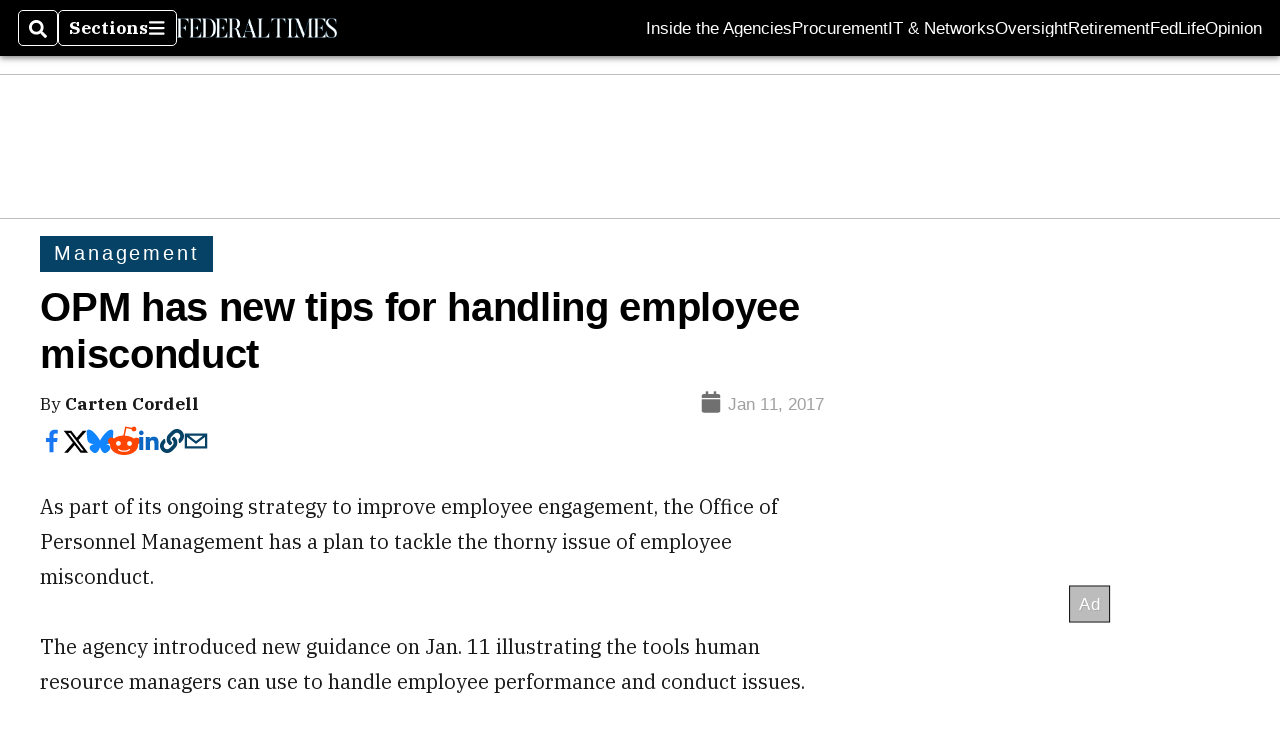

--- FILE ---
content_type: text/html; charset=utf-8
request_url: https://www.google.com/recaptcha/api2/aframe
body_size: 270
content:
<!DOCTYPE HTML><html><head><meta http-equiv="content-type" content="text/html; charset=UTF-8"></head><body><script nonce="P3C-PTBzStDrGJl0u4PrZw">/** Anti-fraud and anti-abuse applications only. See google.com/recaptcha */ try{var clients={'sodar':'https://pagead2.googlesyndication.com/pagead/sodar?'};window.addEventListener("message",function(a){try{if(a.source===window.parent){var b=JSON.parse(a.data);var c=clients[b['id']];if(c){var d=document.createElement('img');d.src=c+b['params']+'&rc='+(localStorage.getItem("rc::a")?sessionStorage.getItem("rc::b"):"");window.document.body.appendChild(d);sessionStorage.setItem("rc::e",parseInt(sessionStorage.getItem("rc::e")||0)+1);localStorage.setItem("rc::h",'1768757623255');}}}catch(b){}});window.parent.postMessage("_grecaptcha_ready", "*");}catch(b){}</script></body></html>

--- FILE ---
content_type: application/javascript; charset=utf-8
request_url: https://fundingchoicesmessages.google.com/f/AGSKWxXijrvKdZQjfInTqsMYnF1ruB6MNVaPKqsHtAFrLeibUX-87dgIjsHlBoGZYwLJvaJDBV_ZoPGImg4x19bEmmZGqJXDYLxx_s3Y1t7lw7IU_flhfYsjW1JsVoZxQiX0uCcCegEeEqDflco4CJ_UgFtLbaZ-sJ6t8b-iIVWai99afC7Cgq9P8MbbuEmO/__ad_one..ca/ads//ads11./admvn_pop./promo/affiframe.
body_size: -1288
content:
window['b47a1d4e-f915-4e3e-8285-e41dc1d5f26e'] = true;